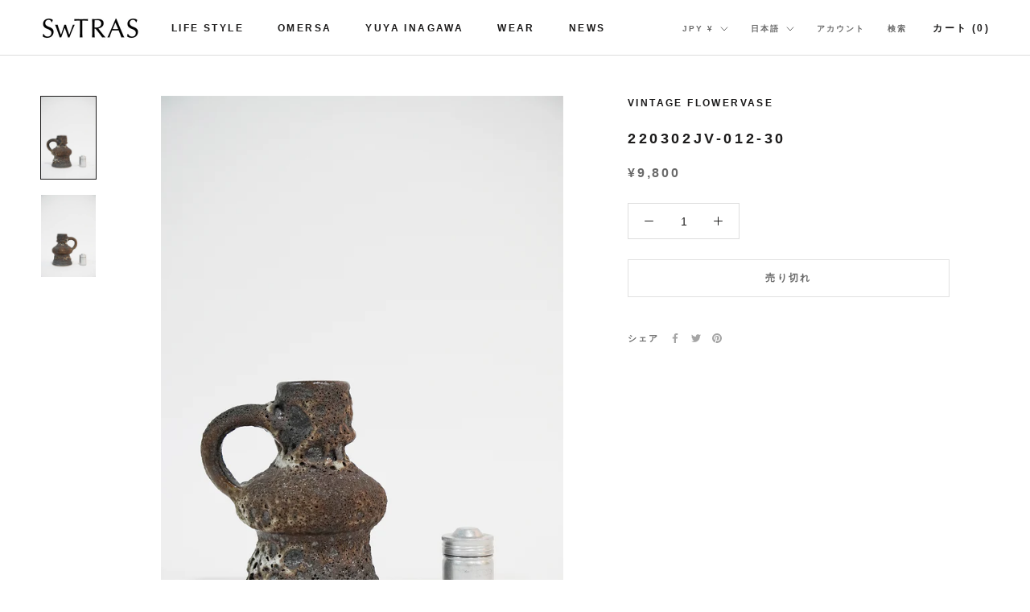

--- FILE ---
content_type: text/javascript
request_url: https://www.swtras.com/cdn/shop/t/9/assets/custom.js?v=183944157590872491501627833831
body_size: -585
content:
//# sourceMappingURL=/cdn/shop/t/9/assets/custom.js.map?v=183944157590872491501627833831
